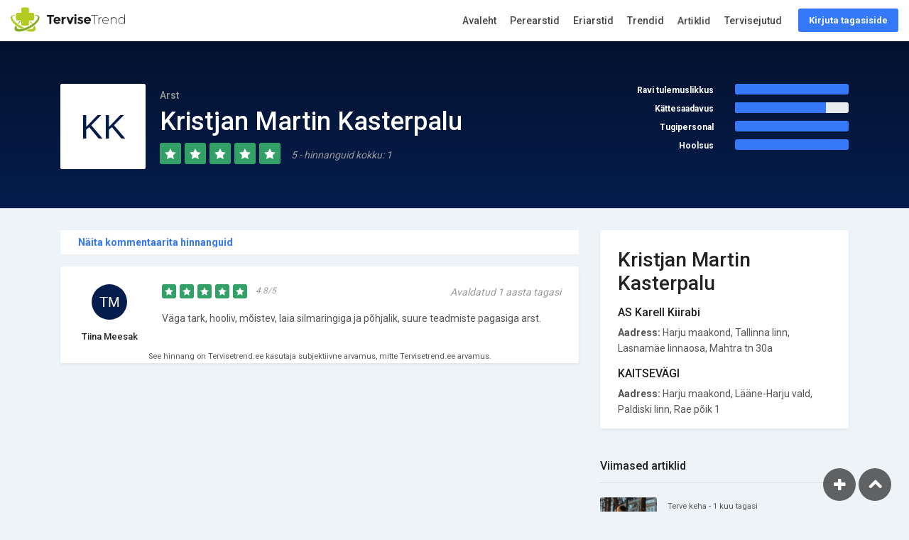

--- FILE ---
content_type: text/html; charset=UTF-8
request_url: https://tervisetrend.ee/arst/kristjan-martin-kasterpalu
body_size: 6114
content:
<!DOCTYPE html>
<html lang="et">
<head>
    <meta charset="utf-8">
    <meta http-equiv="X-UA-Compatible" content="IE=edge">
    <meta name="viewport" content="width=device-width, initial-scale=1, shrink-to-fit=no">
    <title>Arst Kristjan Martin Kasterpalu - Arst | TerviseTrend</title>
    <meta name="author" content="TerviseTrend">
        <meta name="description" content="Arst Kristjan Martin Kasterpalu. Jaga oma kogemusi ja loe mida teised on &ouml;elnud. Otsi ja hinda 800+ arstid. Vahetu tagasiside, patsiendilt patsiendile.">
    <meta name="robots" content="index, follow">
    <link rel="canonical" href="https://tervisetrend.ee/arst/kristjan-martin-kasterpalu" />

    <meta property="og:locale" content="et_EE" />
    <meta property="og:type" content="profile" />
    <meta property="og:profile:first_name" content="Kristjan Martin" />
    <meta property="og:profile:last_name" content="Kasterpalu" />
    <meta property="og:title" content="Arst Kristjan Martin Kasterpalu - Arst | TerviseTrend" />
    <meta property="og:description" content="Arst Kristjan Martin Kasterpalu. Jaga oma kogemusi ja loe mida teised on &ouml;elnud. Otsi ja hinda 800+ arstid. Vahetu tagasiside, patsiendilt patsiendile." />
    <meta property="og:url" content="https://tervisetrend.ee/arst/kristjan-martin-kasterpalu" />
    <meta property="og:site_name" content="TerviseTrend" />
    <meta property="og:image" content="https://tervisetrend.ee/img/doctor_og.jpg" />
    <meta property="og:image:width" content="1200" />
    <meta property="og:image:height" content="628" />

    <meta name="twitter:card" content="summary_large_image" />
    <meta name="twitter:description" content="Arst Kristjan Martin Kasterpalu. Jaga oma kogemusi ja loe mida teised on &ouml;elnud. Otsi ja hinda 800+ arstid. Vahetu tagasiside, patsiendilt patsiendile." />
    <meta name="twitter:title" content="Arst Kristjan Martin Kasterpalu - Arst | TerviseTrend" />
    <meta name="twitter:site" content="TerviseTrend" />
    <meta name="twitter:image" content="https://tervisetrend.ee/img/doctor_og.jpg" />
    <meta name="twitter:creator" content="TerviseTrend" />
            <script type='application/ld+json'>
        {"@context":"http:\/\/www.schema.org","@type":"person","name":"Kristjan Martin Kasterpalu","jobTitle":"Arst","url":"https:\/\/tervisetrend.ee\/arst\/kristjan-martin-kasterpalu"}
    </script>
        <script type='application/ld+json'>
        {"@context":"http:\/\/schema.org","@type":"Product","name":"Arst Kristjan Martin Kasterpalu","aggregateRating":{"@type":"AggregateRating","ratingValue":5,"reviewCount":1},"review":[{"@type":"Review","author":"Tiina Meesak","datePublished":"2024-05-06","description":"V\u00e4ga tark, hooliv, m\u00f5istev, laia silmaringiga ja p\u00f5hjalik, suure teadmiste pagasiga arst.","name":null,"reviewRating":{"@type":"Rating","bestRating":"5","ratingValue":"4.75","worstRating":"1"}}]}
    </script>
            <meta name="csrf-token" content="VJNxA5QxpFcSsz8Hmkbofna9G9sskwftMrrPy8D3">

    <script type="text/javascript" charset="UTF-8" src="//cdn.cookie-script.com/s/9f3f501c31502142f50310cfd509b809.js"></script>

    <link rel="shortcut icon" href="https://tervisetrend.ee/img/favicon.ico" type="image/x-icon">
    <link rel="apple-touch-icon" type="image/x-icon" href="https://tervisetrend.ee/img/apple-touch-icon-57x57-precomposed.png">
    <link rel="apple-touch-icon" type="image/x-icon" sizes="72x72" href="https://tervisetrend.ee/img/apple-touch-icon-72x72-precomposed.png">
    <link rel="apple-touch-icon" type="image/x-icon" sizes="114x114" href="https://tervisetrend.ee/img/apple-touch-icon-114x114-precomposed.png">
    <link rel="apple-touch-icon" type="image/x-icon" sizes="144x144" href="https://tervisetrend.ee/img/apple-touch-icon-144x144-precomposed.png">

    <link rel="preconnect" href="https://fonts.gstatic.com/" crossorigin />
    <link rel="preconnect" href='//www.googletagmanager.com' crossorigin />
    <link href="https://fonts.googleapis.com/css?family=Roboto:300,400,500,700&display=fallback" rel="stylesheet">

    <link href="https://tervisetrend.ee/css/app.css" rel="stylesheet">

	<script async src="https://www.googletagmanager.com/gtag/js?id=UA-16083953-1"></script>
	<script>
	  	window.dataLayer = window.dataLayer || [];
	  	function gtag(){dataLayer.push(arguments);}
	  	gtag('js', new Date());
	  	gtag('config', 'UA-16083953-1', {
		  'custom_map': {'dimension1': 'site_section', 'dimension2': 'content_category'}
		});
	</script>

	
	<script async='async' src='https://www.googletagservices.com/tag/js/gpt.js'></script>
<script>
  var googletag = googletag || {};
  googletag.cmd = googletag.cmd || [];

  if (typeof window.screen.width !== 'undefined') {
      if (window.screen.width < 650){
          var device = 'mobile';
      } else if (window.screen.width < 1061){
          var device = 'tablet';
      } else if (window.screen.width < 1281){
          var device = 'desktopS';
      } else if (window.screen.width < 1441){
          var device = 'desktopM';
      } else {
          var device = 'desktopL';
      }
  } else {
      var device = 'desktopS';
  }
</script>

<script>
  googletag.cmd.push(function() {

    googletag.defineSlot('/22162534/tervisetrend', [[1059, 400]], 'div-gpt-ad-sitehat').setTargeting('Position', [0]).addService(googletag.pubads());
    googletag.defineOutOfPageSlot('/22162534/tervisetrend', 'div-gpt-ad-1583853475648-0').addService(googletag.pubads());

    
    googletag.defineSlot('/22162534/tervisetrend', [[300, 250], [300, 300], [318, 318], [320, 50], [320, 100], [320, 480], [333, 333], [336, 280], [480, 320]], 'div-gpt-ad-1561112573271-1').addService(googletag.pubads());

    
    googletag.defineSlot('/22162534/tervisetrend', [[120,600],[160,600],[200,300],[200,400],[200,600],[240,400],[250,360],[250,400],[250,500],[250,600],[300,250],[300,300],[300,600],[300,1050],[318,318],[320,50],[320,100],[320,480],[333,333],[336,280]], 'div-gpt-ad-1561112778287-1').addService(googletag.pubads());

    
    googletag.defineSlot('/22162534/tervisetrend', [[970,90],[970,250],[974,120],[974,360],[980,90],[980,120],[990,200],[990,300],[990,400],[995,200],[995,300],[995,350],[995,400],[995,500],[995,665],[1000,200],[1000,300],[1000,400],[1060,200],[1060,300],[1060,400],[1200,200],[1206,200]] , 'div-gpt-ad-1561112234226-1').setTargeting('Position', [1]).addService(googletag.pubads());
    googletag.defineSlot('/22162534/tervisetrend', [[480,320],[520,300],[580,400],[600,400],[600,500],[600,600],[600,650],[650,300],[650,350],[650,650],[728,90]], 'div-gpt-ad-1561112234226-2').setTargeting('Position', [2]).addService(googletag.pubads());
    googletag.defineSlot('/22162534/tervisetrend', [[480,320],[520,300],[580,400],[600,400],[600,500],[600,600],[600,650],[650,300],[650,350],[650,650],[728,90]], 'div-gpt-ad-1561112234226-3').setTargeting('Position', [3]).addService(googletag.pubads());
    googletag.defineSlot('/22162534/tervisetrend', [[480,320],[520,300],[580,400],[600,400],[600,500],[600,600],[600,650],[650,300],[650,350],[650,650],[728,90]], 'div-gpt-ad-1561112234226-4').setTargeting('Position', [4]).addService(googletag.pubads());
    googletag.defineSlot('/22162534/tervisetrend', [[480,320],[520,300],[580,400],[600,400],[600,500],[600,600],[600,650],[650,300],[650,350],[650,650],[728,90]], 'div-gpt-ad-1561112234226-5').setTargeting('Position', [5]).addService(googletag.pubads());
    
    googletag.pubads().enableSingleRequest();
    googletag.pubads().collapseEmptyDivs();
    googletag.pubads().setForceSafeFrame(false);
    googletag.pubads().setTargeting('Responsive', [device]).setTargeting('View', ['doctor']).setTargeting('Section', ["arst"]); googletag.enableServices(); }); gtag('event', 'dimensions', {'site_section': 'doctor', 'non_interaction': true}); </script>
	<!-- Facebook Pixel Code -->
	<script>
	  !function(f,b,e,v,n,t,s)
	  {if(f.fbq)return;n=f.fbq=function(){n.callMethod?
	  n.callMethod.apply(n,arguments):n.queue.push(arguments)};
	  if(!f._fbq)f._fbq=n;n.push=n;n.loaded=!0;n.version='2.0';
	  n.queue=[];t=b.createElement(e);t.async=!0;
	  t.src=v;s=b.getElementsByTagName(e)[0];
	  s.parentNode.insertBefore(t,s)}(window, document,'script',
	  'https://connect.facebook.net/en_US/fbevents.js');
	  fbq('init', '2180754695490773');
	  fbq('track', 'PageView');
	</script>
	<noscript><img height="1" width="1" style="display:none"
	  src="https://www.facebook.com/tr?id=2180754695490773&ev=PageView&noscript=1"
	/></noscript>
	<!-- End Facebook Pixel Code -->

</head>

<body>
            <style>
            .background {
                position: absolute;
                top: 0;
                left: 0;
                right: 0;
                bottom: 0;
                overflow: hidden;
            }
        </style>
    <div id="background" class="background"></div>
    <div class="sitehat" id="sitehat" style=""><div id='div-gpt-ad-sitehat' style="text-align: center;"><script>googletag.cmd.push(function() { googletag.display('div-gpt-ad-sitehat'); });</script></div></div>
        <div id="outofpage"><div id='div-gpt-ad-1583853475648-0'><script>googletag.cmd.push(function() { googletag.display('div-gpt-ad-1583853475648-0'); });</script></div></div>

			<script>
		  window.fbAsyncInit = function() {
		    FB.init({
		      	appId            : '2046729252110607',
		      	autoLogAppEvents : true,
		      	xfbml            : true,
		      	version          : 'v3.2'
		    });
		  };
		</script>
		<script async defer src="https://connect.facebook.net/et_EE/sdk.js#xfbml=1&version=v3.3&appId=2046729252110607&autoLogAppEvents=1"></script>
	
	<div id="page">

		<header class="header_in  is_fixed menu_fixed ">
		<div class="container-fluid">
			<div class="row">
				<div class="col-lg-3 col-12">
					<div id="logo">
						<a href="https://tervisetrend.ee">
							<img src="https://tervisetrend.ee/img/logos/tervisetrend_hor_col.svg" width="161" height="35" alt="TerviseTrend" class="logo_sticky">
						</a>
					</div>
				</div>
				<div class="col-lg-9 col-12">
					<ul id="top_menu">
						<li><a href="https://tervisetrend.ee/kommentaar" class="btn_top">Kirjuta tagasiside</a></li>   					</ul>
					<!-- /top_menu -->
					<a href="#menu" class="btn_mobile">
						<div class="hamburger hamburger--spin" id="hamburger">
							<div class="hamburger-box">
								<div class="hamburger-inner"></div>
							</div>
						</div>
					</a>
					<nav id="menu" class="main-menu" data-copy="© 2026 TerviseTrend"> <ul> <li><span><a href="https://tervisetrend.ee" onclick="gtag('event', 'Click', {'event_category': 'Main Menu', 'event_label': 'Home'});">Avaleht</a></span></li> <li><span><a href="https://tervisetrend.ee/perearst" onclick="gtag('event', 'Click', {'event_category': 'Main Menu', 'event_label': 'Family Doctors'});">Perearstid</a></span></li> <li><span><a href="https://tervisetrend.ee/erialad" onclick="gtag('event', 'Click', {'event_category': 'Main Menu', 'event_label': 'Doctors'});">Eriarstid</a></span></li> <li><span><a href="https://tervisetrend.ee/trendid" onclick="gtag('event', 'Click', {'event_category': 'Main Menu', 'event_label': 'Trends'});">Trendid</a></span></li> <li><span><a href="https://tervisetrend.ee/lood" class="animated infinite pulse blog-animation" onclick="gtag('event', 'Click', {'event_category': 'Main Menu', 'event_label': 'Blog'});">Artiklid</a></span></li> <li><span><a href="https://tervisetrend.ee/tervisejutud" class="" onclick="gtag('event', 'Click', {'event_category': 'Main Menu', 'event_label': 'Podcasts'});">Tervisejutud</a></span></li> <li class="d-block d-sm-none"><span><a href="https://tervisetrend.ee/kommentaar" class="btn_top" onclick="gtag('event', 'Click', {'event_category': 'Main Menu', 'event_label': 'Write Review'});">Kirjuta tagasiside</a></span></li> </ul> </nav>				</div>
			</div>
		</div>
	</header>
	
	<main>
    <div class="reviews_summary add_bottom_30">
        <div class="wrapper">
            <div class="container">
                <div class="row">
                    <div class="col-lg-8">
                        <figure>
                            <img src="https://tervisetrend.ee/avatar?name=Kristjan Martin+Kasterpalu&inverse=1" alt="">
                        </figure>
                        <small>Arst</small>
                        <h1>Kristjan Martin Kasterpalu</h1>
                        <span class="rating">
                            <i class="icon_star "></i>
                            <i class="icon_star "></i>
                            <i class="icon_star "></i>
                            <i class="icon_star "></i>
                            <i class="icon_star "></i>
                                                            <em>5 - hinnanguid kokku: 1</em>
                                                    </span>
                    </div>
                                        <div class="col-lg-4 review_detail">
                        <div class="row">
                            <div class="col-6 text-right"><strong>Ravi tulemuslikkus</strong></div>
                            <div class="col-6">
                                <div class="progress">
                                    <div class="progress-bar" role="progressbar" style="width: 100%" aria-valuenow="100" aria-valuemin="0" aria-valuemax="100"></div>
                                </div>
                            </div>
                        </div>
                        <div class="row">
                            <div class="col-6 text-right"><strong>Kättesaadavus</strong></div>
                            <div class="col-6">
                                <div class="progress">
                                    <div class="progress-bar" role="progressbar" style="width: 80%" aria-valuenow="80" aria-valuemin="0" aria-valuemax="100"></div>
                                </div>
                            </div>
                        </div>
                        <div class="row">
                            <div class="col-6 text-right"><strong>Tugipersonal</strong></div>
                            <div class="col-6">
                                <div class="progress">
                                    <div class="progress-bar" role="progressbar" style="width: 100%" aria-valuenow="100" aria-valuemin="0" aria-valuemax="100"></div>
                                </div>
                            </div>
                        </div>
                        <div class="row">
                            <div class="col-6 text-right"><strong>Hoolsus</strong></div>
                            <div class="col-6">
                                <div class="progress">
                                    <div class="progress-bar" role="progressbar" style="width: 100%" aria-valuenow="100" aria-valuemin="0" aria-valuemax="100"></div>
                                </div>
                            </div>
                        </div>
                    </div>
                                    </div>
            </div>
            <!-- /container -->
        </div>
    </div>

        <div class="text-center add_bottom_30">
            <div id='div-gpt-ad-1561112234226-1' class="mx-auto">
		<script>
		googletag.cmd.push(function() { googletag.display('div-gpt-ad-1561112234226-1'); });
		</script>
	</div>
    </div>
    
    <div class="container add_bottom_30">
        
        <div class="row">

            
            <div class="col-lg-8">

                
                                <div class="filters_listing mb-3">
                    <div class="container">
                        <ul class="clearfix">
                            <li>
                                <div class="switch-field">
                                    <label for="all">
                                                                                    <a href="?all=true">Näita kommentaarita hinnanguid</a>
                                                                            </label>
                                </div>
                            </li>
                        </ul>
                    </div>
                </div>
                
                                                            <div class="review_card " id="86x0KwmQeo">
                            <div class="row">
                                <div class="col-md-2 user_info">
                                    <figure><img src="https://tervisetrend.ee/avatar?name=Tiina Meesak" alt=""></figure>
                                    <h5>Tiina Meesak</h5>
                                </div>
                                <div class="col-md-10 review_content">
                                    <div class="clearfix add_bottom_15">
                                        <span class="rating">
                                            <i class="icon_star "></i>
                                            <i class="icon_star "></i>
                                            <i class="icon_star "></i>
                                            <i class="icon_star "></i>
                                            <i class="icon_star "></i>
                                            <em>4.8/5</em>
                                        </span>
                                        <em>Avaldatud 1 aasta tagasi</em>
                                    </div>
                                                                        <p>Väga tark, hooliv, mõistev, laia silmaringiga ja põhjalik, suure teadmiste pagasiga arst.</p>
                                    
                                                                    </div>
                            </div>
                                                                                    <div class="row">
                                <div class="col-md-12  text-center">
                                    <small>See hinnang on Tervisetrend.ee kasutaja subjektiivne arvamus, mitte Tervisetrend.ee arvamus.</small>
                                </div>
                            </div>
                                                    </div>

                                            
                    
                
                
            </div>

                            <aside class="col-lg-4" id="sidebar">
                    <div class="box_general company_info" > <h3 class="add_bottom_15">Kristjan Martin Kasterpalu</h3>   <h6>AS Karell Kiirabi</h6> <p><strong>Aadress:</strong>&nbsp;Harju maakond, Tallinna linn, Lasnamäe linnaosa, Mahtra tn 30a</p>  <h6>KAITSEVÄGI</h6> <p><strong>Aadress:</strong>&nbsp;Harju maakond, Lääne-Harju vald, Paldiski linn, Rae põik 1</p>      </div>
                                        <div>
                        <div class="widget"> <div class="widget-title"> <h4>Viimased artiklid</h4> </div> <ul class="comments-list">  <li> <div class="alignleft"> <a href="https://tervisetrend.ee/lood/nahahooldus-talvel-kuidas-kaitsta-nahka-kulma-ja-tuule-eest" onclick="gtag('event', 'Click', {'event_category': 'Latest Posts', 'event_label': 'nahahooldus-talvel-kuidas-kaitsta-nahka-kulma-ja-tuule-eest'});"><img src="https://lood.tervisetrend.ee/wp-content/uploads/2025/12/LaRochePosay-100x100.jpeg" alt="Nahahooldus talvel: kuidas kaitsta nahka külma ja tuule eest"></a> </div>  <small>Terve keha - 1 kuu tagasi</small>  <h3><a href="https://tervisetrend.ee/lood/nahahooldus-talvel-kuidas-kaitsta-nahka-kulma-ja-tuule-eest" title="Nahahooldus talvel: kuidas kaitsta nahka külma ja tuule eest" onclick="gtag('event', 'Click', {'event_category': 'Latest Posts', 'event_label': 'nahahooldus-talvel-kuidas-kaitsta-nahka-kulma-ja-tuule-eest'});">Nahahooldus talvel: kuidas kaitsta nahka külma ja tuule eest</a></h3> </li>  <li> <div class="alignleft"> <a href="https://tervisetrend.ee/lood/arvustusteveebilehed" onclick="gtag('event', 'Click', {'event_category': 'Latest Posts', 'event_label': 'arvustusteveebilehed'});"><img src="https://lood.tervisetrend.ee/wp-content/uploads/2025/11/TerviseTrend-tagasiside-100x100.jpg" alt="Arvustuste veebilehed kui meditsiiniteenuste kvaliteedikontroll"></a> </div>  <small>Inspiratsioon - 2 kuud tagasi</small>  <h3><a href="https://tervisetrend.ee/lood/arvustusteveebilehed" title="Arvustuste veebilehed kui meditsiiniteenuste kvaliteedikontroll" onclick="gtag('event', 'Click', {'event_category': 'Latest Posts', 'event_label': 'arvustusteveebilehed'});">Arvustuste veebilehed kui meditsiiniteenuste kvaliteedikontroll</a></h3> </li>  <li> <div class="alignleft"> <a href="https://tervisetrend.ee/lood/kui-loodus-kolib-vannituppa" onclick="gtag('event', 'Click', {'event_category': 'Latest Posts', 'event_label': 'kui-loodus-kolib-vannituppa'});"><img src="https://lood.tervisetrend.ee/wp-content/uploads/2025/11/Notino-100x100.jpg" alt="Kui loodus kolib vannituppa"></a> </div>  <small>Terve keha - 2 kuud tagasi</small>  <h3><a href="https://tervisetrend.ee/lood/kui-loodus-kolib-vannituppa" title="Kui loodus kolib vannituppa" onclick="gtag('event', 'Click', {'event_category': 'Latest Posts', 'event_label': 'kui-loodus-kolib-vannituppa'});">Kui loodus kolib vannituppa</a></h3> </li>  <li> <div class="alignleft"> <a href="https://tervisetrend.ee/lood/praktilised-ja-stiilsed-kingid-meestele" onclick="gtag('event', 'Click', {'event_category': 'Latest Posts', 'event_label': 'praktilised-ja-stiilsed-kingid-meestele'});"><img src="https://lood.tervisetrend.ee/wp-content/uploads/2025/06/kingiideed_meestele_pexels-photo-1050256-100x100.webp" alt="Praktilised ja stiilsed kingid meestele"></a> </div>  <small>Elustiil - 7 kuud tagasi</small>  <h3><a href="https://tervisetrend.ee/lood/praktilised-ja-stiilsed-kingid-meestele" title="Praktilised ja stiilsed kingid meestele" onclick="gtag('event', 'Click', {'event_category': 'Latest Posts', 'event_label': 'praktilised-ja-stiilsed-kingid-meestele'});">Praktilised ja stiilsed kingid meestele</a></h3> </li>  <li> <div class="alignleft"> <a href="https://tervisetrend.ee/lood/lihavottekingituste-ideid-iluhuvilistele" onclick="gtag('event', 'Click', {'event_category': 'Latest Posts', 'event_label': 'lihavottekingituste-ideid-iluhuvilistele'});"><img src="https://lood.tervisetrend.ee/wp-content/uploads/2025/03/Douglas-100x100.jpg" alt="Lihavõttekingituste ideid iluhuvilistele"></a> </div>  <small>Terve keha - 10 kuud tagasi</small>  <h3><a href="https://tervisetrend.ee/lood/lihavottekingituste-ideid-iluhuvilistele" title="Lihavõttekingituste ideid iluhuvilistele" onclick="gtag('event', 'Click', {'event_category': 'Latest Posts', 'event_label': 'lihavottekingituste-ideid-iluhuvilistele'});">Lihavõttekingituste ideid iluhuvilistele</a></h3> </li>  </ul> </div>                     </div>
                    
                    
                </aside>
                    </div>
        <!-- /row -->
    </div>
    <!-- /container -->

    <div class="call_section_2"> <div class="wrapper"> <div class="container"> <h3>Jaga oma kogemusi teiste patsientidega! Iga kogemus on jagamist väärt!</h3> <a class="btn_1 medium" href="https://tervisetrend.ee/kommentaar">Anna hinnang arstile (Kristjan Martin Kasterpalu)</a> </div> </div> </div>
    <div class="container margin_60_35"> <div class="row"> <div class="col-lg-4"> <a href="https://tervisetrend.ee/abi" class="boxed_list" onclick="gtag('event', 'Click', {'event_category': 'Help Block', 'event_label': 'Help'});"> <i class="pe-7s-help2"></i> <h4>Vajate abi?</h4> <p>Rohkem infot Tervisetrendi kohta</p> </a> </div> <div class="col-lg-4"> <a href="https://tervisetrend.ee/lood" class="boxed_list" onclick="gtag('event', 'Click', {'event_category': 'Help Block', 'event_label': 'Blog'});"> <i class="pe-7s-news-paper"></i> <h4>Huvitavat lugemist</h4> <p>Lood tervisest ja elustiilist</p> </a> </div> <div class="col-lg-4"> <a href="https://tervisetrend.ee/trendid" class="boxed_list" onclick="gtag('event', 'Click', {'event_category': 'Help Block', 'event_label': 'Trends'});"> <i class="pe-7s-graph1"></i> <h4>Vaata trende</h4> <p>Enim hinnatud pere- ning eriarstid</p> </a> </div> </div> </div>
</main>

	
	<footer> <div class="container"> <div class="row"> <div class="col-lg-3 col-md-6 col-sm-6"> <a data-toggle="collapse" data-target="#collapse_ft_1" aria-expanded="false" aria-controls="collapse_ft_1" class="collapse_bt_mobile"> <h3>Otseteed</h3> <div class="circle-plus closed"> <div class="horizontal"></div> <div class="vertical"></div> </div> </a> <div class="collapse show" id="collapse_ft_1"> <ul class="links"> <li><a href="https://tervisetrend.ee/abi">Abi</a></li> <li><a href="https://tervisetrend.ee/abi/meist">Tutvustus</a></li> <li><a href="https://tervisetrend.ee/abi/privaatsus">Sinu privaatsus</a></li> <li><a href="https://tervisetrend.ee/abi/tingimused">Kasutustingimused</a></li> <li><a href="https://tervisetrend.ee/abi/kontaktid">Kontaktid</a></li> </ul> </div> </div> <div class="col-lg-3 col-md-6 col-sm-6"> <a data-toggle="collapse" data-target="#collapse_ft_2" aria-expanded="false" aria-controls="collapse_ft_2" class="collapse_bt_mobile"> <h3>Populaarseimad erialad</h3> <div class="circle-plus closed"> <div class="horizontal"></div> <div class="vertical"></div> </div> </a> <div class="collapse show" id="collapse_ft_2"> <ul class="links">  <li><a href="https://tervisetrend.ee/perearst">Perearst</a></li>  <li><a href="https://tervisetrend.ee/hambaarst">Hambaarst</a></li>  <li><a href="https://tervisetrend.ee/kardioloog">Kardioloog</a></li>  <li><a href="https://tervisetrend.ee/silmaarst">Silmaarst</a></li>  <li><a href="https://tervisetrend.ee/erialad">Vaata kõiki</a></li> </ul> </div> </div> <div class="col-lg-3 col-md-6 col-sm-6"> <a data-toggle="collapse" data-target="#collapse_ft_3" aria-expanded="false" aria-controls="collapse_ft_3" class="collapse_bt_mobile"> <h3>Kontaktid</h3> <div class="circle-plus closed"> <div class="horizontal"></div> <div class="vertical"></div> </div> </a> <div class="collapse show" id="collapse_ft_3"> <ul class="contacts"> <li><i class="ti-home"></i><b>OÜ Terviseportaal</b><br/>Vabaduse pst 174b<br/>Tallinn, Harjumaa, 10917</li> <li><i class="ti-email"></i><a href="mailto:info@tervisetrend.ee">info@tervisetrend.ee</a></li> <li><i class="ti-gallery"></i><a href="mailto:reklaam@tervisetrend.ee">reklaam@tervisetrend.ee</a></li> </ul> </div> </div> <div class="col-lg-3 col-md-6 col-sm-6"> <a data-toggle="collapse" data-target="#collapse_ft_4" aria-expanded="false" aria-controls="collapse_ft_4" class="collapse_bt_mobile"> <div class="circle-plus closed"> <div class="horizontal"></div> <div class="vertical"></div> </div> <h3>Jälgi meid</h3> </a> <div class="collapse show" id="collapse_ft_4"> <div id="newsletter"> </div> <div class="follow_us"> <ul> <li><a href="https://www.facebook.com/TerviseTrend"><i class="ti-facebook"></i></a></li> </ul> </div> </div> </div> </div> <hr> <div class="row"> <div class="col-lg-6"> </div> <div class="col-lg-6"> <ul id="additional_links"> <li><span>© 2026 TerviseTrend</span></li> </ul> </div> </div> </div> </footer>
	</div>
	<!-- page -->

	

	<div id="toTop"></div>
			<a href="https://tervisetrend.ee/kommentaar"><div id="addReview"></div></a>
	
			<div id="exit-popup" class="mfp-hide"> <div class="ep-content text-center"> <h3 class="text-center add_top_30 add_bottom_30 wow bounceIn">Plaanid visiiti arsti juurde?</h3> <p class="add_bottom_10">Peale vastuvõtul käimist kutsume Sind jagama tagasisidet osutatud teenuse osas.</p> <p class="add_bottom_10">TerviseTrendi kataloogi on jäetud juba <strong> üle 50 000 hinnangu</strong>! Hinnangu lisamine on lihtne, anonüümne ning võtab vaid mõne minuti.</p> <p class="add_bottom_10">Üheskoos saame tõsta Eesti tervishoiuteenuste kvaliteeti!</p> <div class="text-center"> <a href="https://tervisetrend.ee/kommentaar" class="btn_1 add_top_10">Kirjuta tagasiside</a> </div> </div> <div class="ep-bg"></div> </div> 	
	
	<script src="https://tervisetrend.ee/js/app.js"></script>

	
	    
</body>
</html>


--- FILE ---
content_type: text/html; charset=utf-8
request_url: https://www.google.com/recaptcha/api2/aframe
body_size: 267
content:
<!DOCTYPE HTML><html><head><meta http-equiv="content-type" content="text/html; charset=UTF-8"></head><body><script nonce="_tx5Kd8KeD__-ERCbYMaSg">/** Anti-fraud and anti-abuse applications only. See google.com/recaptcha */ try{var clients={'sodar':'https://pagead2.googlesyndication.com/pagead/sodar?'};window.addEventListener("message",function(a){try{if(a.source===window.parent){var b=JSON.parse(a.data);var c=clients[b['id']];if(c){var d=document.createElement('img');d.src=c+b['params']+'&rc='+(localStorage.getItem("rc::a")?sessionStorage.getItem("rc::b"):"");window.document.body.appendChild(d);sessionStorage.setItem("rc::e",parseInt(sessionStorage.getItem("rc::e")||0)+1);localStorage.setItem("rc::h",'1769541924164');}}}catch(b){}});window.parent.postMessage("_grecaptcha_ready", "*");}catch(b){}</script></body></html>

--- FILE ---
content_type: image/svg+xml
request_url: https://tervisetrend.ee/avatar?name=Kristjan%20Martin+Kasterpalu&inverse=1
body_size: 562
content:
<?xml version="1.0" encoding="utf-8"?><svg width="96" height="96" xmlns="http://www.w3.org/2000/svg" xmlns:xlink="http://www.w3.org/1999/xlink"><rect x="0" y="0" width="96" height="96" style="fill: #ffffff" /><text x="50%" y="50%" dy=".1em" fill="#051d4d" font-size="38.4" text-anchor="middle" dominant-baseline="middle" style="font-family: OpenSans, sans-serif; line-height: 1">KK</text></svg>

--- FILE ---
content_type: image/svg+xml
request_url: https://tervisetrend.ee/avatar?name=Tiina%20Meesak
body_size: 560
content:
<?xml version="1.0" encoding="utf-8"?><svg width="96" height="96" xmlns="http://www.w3.org/2000/svg" xmlns:xlink="http://www.w3.org/1999/xlink"><rect x="0" y="0" width="96" height="96" style="fill: #051d4d" /><text x="50%" y="50%" dy=".1em" fill="#ffffff" font-size="38.4" text-anchor="middle" dominant-baseline="middle" style="font-family: OpenSans, sans-serif; line-height: 1">TM</text></svg>